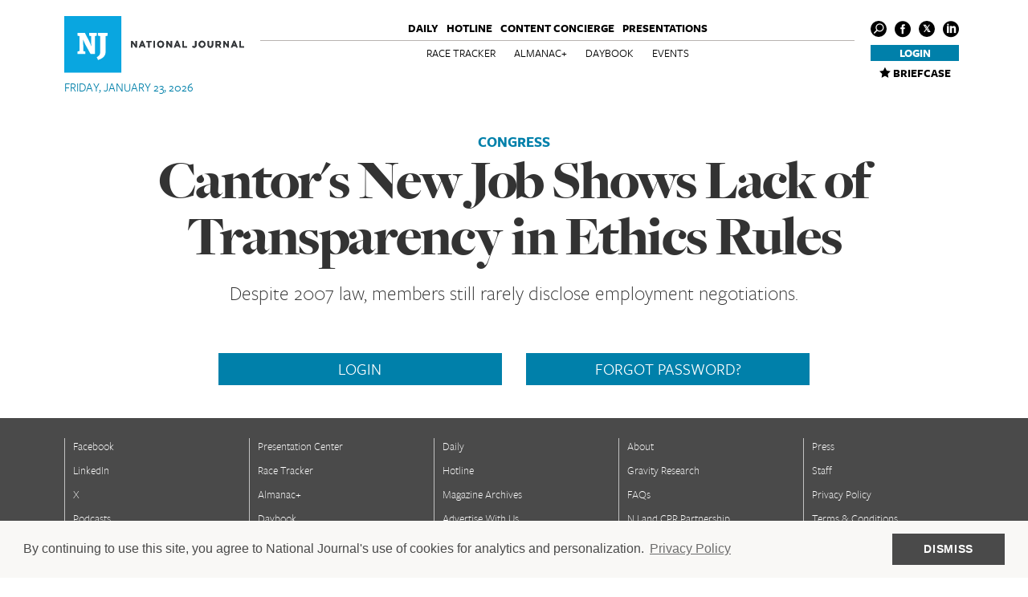

--- FILE ---
content_type: application/javascript; charset=utf-8
request_url: https://www.nationaljournal.com/static/js/global.js
body_size: 4692
content:
/**
    Getting a cookie value. Will return an empty
    string otherwise.
**/
window.getCookie = function(cname) {
  var name = cname + "=";
  var ca = document.cookie.split(";");
  for (var i = 0; i < ca.length; i++) {
    var c = ca[i];
    while (c.charAt(0) == " ") c = c.substring(1);
    if (c.indexOf(name) == 0) return c.substring(name.length, c.length);
  }
  return "";
};

var csrftoken = getCookie("csrftoken");
function csrfSafeMethod(method) {
  // these HTTP methods do not require CSRF protection
  return /^(GET|HEAD|OPTIONS|TRACE)$/.test(method);
}
$.ajaxSetup({
  beforeSend: function(xhr, settings) {
    if (!csrfSafeMethod(settings.type) && !this.crossDomain) {
      xhr.setRequestHeader("X-CSRFToken", csrftoken);
    }
  }
});

/*
 * Function to modify the Javascript string object and replace all
 * instances of those substrings within the target
 */
String.prototype.replaceAll = function(search, replacement) {
  var target = this;
  return target.replace(new RegExp(search, "g"), replacement);
};

$(function() {
  // hiding alert save if no search string
  assessNewsAlertDisplayStatus();

  setHeader();

  $(window).resize();
});

function assessNewsAlertDisplayStatus() {
  if ($(".nj-searchbar input[name=q]").length > 0) {
    var search_string = $(".nj-searchbar input[name=q]")
      .val()
      .trim();
    if (search_string.length != 0) {
      $(".link-search-advance").show();
    }
  }
}

/**
    Applying walking header interaction.
**/
function setHeader() {
  var saveScrollPos = 0;
  var scroll_static = true;
  var TO = false;
  $(window).scroll(function() {
    var scrollTop = $(this).scrollTop();
    var offset = scrollTop - saveScrollPos;

    if (scrollTop > $("#menu-container").offset().top)
      $("#menu").addClass("fixed");
    else $("#menu").removeClass("fixed");

    if ($("#menu-container").hasClass("loggedin") && !isIE()) {
      if (scrollTop - saveScrollPos > 0)
        $("#menu")
          .addClass("scroll-down")
          .removeClass("scroll-up");
      else
        $("#menu")
          .addClass("scroll-up")
          .removeClass("scroll-down");
    }

    //check when scroll start and scroll stop
    if (getDeviceScreen() == "desktop" && $("#menu").hasClass("fixed")) {
      if (scroll_static) {
        scroll_static = false;
        $("#menu .social").addClass("color-on");
      }

      if (TO !== false) {
        clearTimeout(TO);
      }
      TO = setTimeout(stopScroll, 200);
    }

    saveScrollPos = scrollTop;
  });

  function stopScroll() {
    scroll_static = true;
    $("#menu .social").removeClass("color-on");
  }
}

/**
    Bringing up the mobile navigation if the user clicks the
    mobile hamburger.
**/
$(document).on("click", ".mobile-menu-icon", function() {
  var currentPos = $(window).scrollTop();
  $("body").toggleClass("show-mobile-nav");
  if ($("body").hasClass("show-mobile-nav")) {
    $("body").css("margin-top", -currentPos);
    $("body").css("width", $(window).width());
    $(".mobile-overlay").show();
  } else {
    var savedPos = $("body")
      .css("margin-top")
      .replace("px", "");
    $("body").css("margin-top", "");
    $("body").scrollTop(-parseInt(savedPos));
    $("body").css("width", "");
    $(".mobile-overlay").hide();
  }
});

$(document).on("click", ".mobile-overlay", function() {
  $("body").toggleClass("show-mobile-nav");
  var savedPos = $("body")
    .css("margin-top")
    .replace("px", "");
  $("body").css("margin-top", "");
  $("body").scrollTop(-parseInt(savedPos));
  $(".mobile-overlay").hide();
});

function getDeviceScreen() {
  var mql = window.matchMedia("screen and (max-width: 1120px)");
  var pql = window.matchMedia("screen and (max-width: 740px)");

  if (pql.matches) return "phone";
  if (mql.matches) return "tablet";
  return "desktop";
}

$(document).on("click", ".close-popup", function() {
  $(this)
    .parents(".menu-popup:first")
    .css("top", "");
});

$(document).on("click", "#menu .submenu .news", function() {
  $("#news-popup").css("top", 120);
});
$(document).on("click", "#menu .submenu .time-tools", function() {
  $("#tools-popup").css("top", 120);
});

/*/
Logic to set filter alerts from the search bar.
NOTE - Once set, filter alerts can only be deleted from the
My Account page.
(As of June 2017)
/*/

// Displays a temporary message box above the search bar
function saveSearchMessage(msg) {
  div_id = "#news-alert-message";
  var $div =
    "<div id='news-alert-message' class=\"delete-msg-box\">" + msg + "</div>";
  $(div_id).append($div);

  setTimeout(function() {
    $(div_id).fadeOut(350);
    setTimeout(function() {
      $(div_id).remove();
    }, 350);
  }, 5000);

  $(".link-search-advance").hide();
}

$(document).on("click", ".link-search-advance", function() {
  let urlSearchString = window.location.href;
  let pubChannelFlag = (urlSearchString.match(/c=/g) || []).length <= 1;
  let topicParamFlag = (urlSearchString.match(/t=/g) || []).length <= 1;
  let typeParamFlag = (urlSearchString.match(/type=/g) || []).length == 0;

  if (pubChannelFlag & topicParamFlag & typeParamFlag) {
    if (window.location.pathname == "/search/") {
      var savingAlert = $.post("/petro/create_search_alert_from_search_bar/", {
        full_search: window.location.search
      });
      var errorMessage =
        'Error: Your alert could not be saved. Please contact <a href="mailto:support@nationaljournal.com"> support@nationaljournal.com</a> for further assistance and include the web address shown in your browser. We apologize for the inconvenience.';
      savingAlert
        .done(function(data) {
          if (data.added == true) {
            msg =
              "An email alert has been set for this search. \
                    Please visit My Account to view and manage email alerts.";
          } else if (data.already_existed == true) {
            msg =
              "An email alert was previously set for this search. \
                    Please visit My Account to view and manage email alerts.";
          } else {
            msg = errorMessage;
          }
          saveSearchMessage(msg);
        })
        .fail(function(xhr, status, error) {
          // error handling
          saveSearchMessage(errorMessage);
        });
    }
  } else {
    alert(
      "Error: Your current search makes use of filters that can't be stored as a " +
        "custom search alert. If your search matches multiple content categories " +
        '(such as "The Daily" and "Events"), you may rerun your search with a ' +
        'single category or matching "All Content" in order to create a search alert. ' +
        "We regret the limitation."
    );
  }
});

$(document).on("click", ".social li.search-btn", function() {
  $("#search_overlay_screen").show();
  $('#search_overlay_screen input[name*="q"]').focus();
});

$(document).on("click", "#search_overlay_screen .close", function() {
  $("#search_overlay_screen").hide();
});

$(document).on("click", ".search-submit", function() {
  $(this).parents("form").find("input[type='submit']").click();
});

$(document).on("click", "#ip_popup_wrapper", function(e) {
  if ($(e.target).attr("id") == "ip_popup_wrapper")
    $("#ip_popup_wrapper").hide();
});

$(document).on("click", "#promo_wrapper", function(e) {
  if ($(e.target).attr("id") == "promo_wrapper") $("#promo_wrapper").hide();
});

$(document).on("click", "#warning_wrapper", function(e) {
  if ($(e.target).attr("id") == "warning_wrapper") $("#warning_wrapper").hide();
});

$(document).on("click", ".unlock-promo .close", function() {
  if ($(this).parents("#promo_wrapper:first").length > 0)
    $("#promo_wrapper").hide();

  if ($(this).parents("#ip_popup_wrapper:first").length > 0)
    $("#ip_popup_wrapper").hide();

  if ($(this).parents("#warning_wrapper:first").length > 0)
    $("#warning_wrapper").hide();
});

function gup(name, url) {
  if (!url) url = location.href;
  name = name.replace(/[\[]/, "\\[").replace(/[\]]/, "\\]");
  var regexS = "[\\?&]" + name + "=([^&#]*)";
  var regex = new RegExp(regexS);
  var results = regex.exec(url);
  return results == null ? null : results[1];
}

var ucFirst = function(s) {
  str = "";
  if (s) str = s[0].toUpperCase() + s.substr(1);
  return str;
};

$(function() {
  render_tweets();
});

/**
    Rendering tweets for .wwf-twitter-target tweets
    that show up on the page. Note: Could probably put
    this into dashboard.js and article.js since not
    all pages have wwf twitter elements.

    Until global.js is broken apart, render_tweets for wwf
    no longer makes API calls unless there are elements to
    render on the page.
**/
var render_tweets = function(selector, tweet_id) {
  if ($(".wwf-twitter-target").length < 1 || isIE()) {
    return null;
  }

  $.getScript("https://platform.twitter.com/widgets.js", function() {
    twttr.widgets.load();
    $(".wwf-twitter-target").each(function() {
      var tweetID = $(this).data("tweetid");
      var $this = $(this);
      twttr.widgets
        .createTweet(tweetID, this, {
          align: "center"
        })
        .then(function(el) {
          //
        });
      var t_tweet = setInterval(function() {
        if ($this.find("iframe:visible").length > 0) {
          if ($this.find("iframe").height() > 10) {
            if ($this.parents(".bx-viewport:first").length > 0) {
              $this
                .parents(".bx-viewport:first")
                .css("height", $this.parents(".brief-box:first").height());
            }
            $(window).trigger("resize");
            clearInterval(t_tweet);
          }
        }
      }, 100);
    });
  });
};

/**
    Retreiving a parameter from the url.
    Returns an emptry string if it doesn't exist.
**/
window.getUrlParam = function(param) {
  var urlParamString = location.search.split(param + "=");
  if (urlParamString.length <= 1) {
    return "";
  } else {
    var tmp = urlParamString[1].split("&");
    return tmp[0];
  }
};

$(document).on("click", "#pw-submit", function() {
  var $form = $(this).parents("form:first");
  var filled = true;
  var req = [];

  $form.find('select, input[type="text"]').each(function() {
    if ($(this).val().length == 0) {
      filled = false;
      req.push(
        $form
          .find('label[for="' + $(this).attr("name") + '"]')
          .text()
          .replace(" *", "")
      );
    }
  });

  if (filled) {
    var submitBtn = $form.find('input[type="submit"]');
    if (!submitBtn.attr("disabled")) {
      $("#pw-submit").html("Submitting...");
      submitBtn.click();
      submitBtn.attr("disabled", "disabled");
    }
  } else $form.find(".err-msg").text("Please fill in all required fields: " + req.join(", ").toLowerCase());
});

// find the most recent value for a particular key in the dataLayer
// note: handles flat data layer keys only, not nested keys
// example:
//   window.dataLayer = window.dataLayer || [];
//   window.dataLayer.push({'mykey' : 'myvalue1'});
//   window.dataLayer.push({'mykey' : 'myvalue2'});
//   alert(dataLayerValue('mykey'));  // "myvalue2"
function dataLayerValue(dataLayerKey) {
  if (typeof dataLayerKey != "undefined") {
    window.dataLayer = window.dataLayer || [];
    for (var i = window.dataLayer.length - 1; i >= 0; i--) {
      // dataLayer is an array of objects storing the state of certain vars.
      // since a variable's value may change during page load, find the last
      // recorded value for dataLayerKey
      if (typeof window.dataLayer[i][dataLayerKey] != "undefined") {
        return window.dataLayer[i][dataLayerKey];
      }
    }
  }
  // simplify logic elsewhere by defaulting to a non-null string value
  return "";
}

// dataLayer layer github issue #3224
// TODO fix this -- not all almanac exports rely on this class
// move to correct almanac js location
$(function() {
  $(".export-search").on("click", function() {
    window.dataLayer = window.dataLayer || [];
    window.dataLayer.push({
      event: "omniture-almanac-export"
    });
  });
});

// Render WWF tweets in IE
$(function () {
  if ($(".wwf-twitter-target").length > 0 && isIE()){
    $.getScript("https://platform.twitter.com/widgets.js", function() {
      twttr.widgets.load();
      $('.wwf-twitter-target').each(function (idx, tweet) {
        var tweetId = $(tweet).attr("data-tweetid");
        twttr.widgets.load();
        twttr.widgets.createTweet(tweetId, tweet);
      });
    });
  }
});

$(document).on("click", ".ip_popup_btn", function(e) {
  $("#ip_popup_wrapper")
    .show();
  e.preventDefault();
});

$(function () {
  const nextUrl = encodeURIComponent(window.location.pathname + window.location.search);
  $(".paywall-login").attr("href", `/login?next=${nextUrl}`);
});


--- FILE ---
content_type: application/javascript; charset=utf-8
request_url: https://www.nationaljournal.com/static/js/plugins/linkify-html.min.js
body_size: 2607
content:
!function(t){"use strict";function e(t){this.named=t}function i(t,e){this.delegate=t,this.entityParser=e,this.state=null,this.input=null,this.index=-1,this.line=-1,this.column=-1,this.tagLine=-1,this.tagColumn=-1,this.reset()}function a(t,i){var a=new s(new e(b),i);return a.tokenize(t)}function s(t,e){this.token=null,this.startLine=1,this.startColumn=0,this.options=e||{},this.tokenizer=new i(this,t)}function n(t){return k.test(t)}function o(t){return A.test(t)}function h(t){return t.replace(T,"\n")}function r(e){var i,a=arguments.length<=1||void 0===arguments[1]?{}:arguments[1],s=v.tokenize(e),n=[],o=[];for(a=t.options.normalize(a),i=0;i<s.length;i++){var h=s[i];if(h.type!==C||"A"!==h.tagName.toUpperCase())if(h.type===D){var r=u(h.chars,a);n.push.apply(n,r)}else n.push(h);else{n.push(h);var f=n.length;l("A",s,++i,n),i+=n.length-f-1}}for(i=0;i<n.length;i++){var h=n[i];switch(h.type){case C:var m=c(h.attributes),p="<"+h.tagName;m.length>0&&(p+=" "+m.join(" ")),p+=">",o.push(p);break;case V:o.push("</"+h.tagName+">");break;case D:o.push(g(h.chars));break;case N:o.push("<!--"+g(h.chars)+"-->")}}return o.join("")}function u(e,i){for(var a=t.tokenize(e),s=[],n=0;n<a.length;n++){var o=a[n],h=o.isLink&&t.options.resolve(i.validate,o.toString(),o.type);if("nl"===o.type&&i.nl2br)s.push({type:C,tagName:"br",attributes:[],selfClosing:!0});else if(o.isLink&&h){var r=o.toHref(i.defaultProtocol),u=t.options.resolve(i.format,o.toString(),o.type),l=t.options.resolve(i.formatHref,r,o.type),g=t.options.resolve(i.attributes,r,o.type),f=t.options.resolve(i.tagName,r,o.type),c=t.options.resolve(i.linkClass,r,o.type),m=t.options.resolve(i.target,r,o.type),p=[["href",l],["class",c]];m&&p.push(["target",m]);for(var d in g)p.push([d,g[d]]);s.push({type:C,tagName:f,attributes:p,selfClosing:!1}),s.push({type:D,chars:u}),s.push({type:V,tagName:f})}else s.push({type:D,chars:o.toString()})}return s}function l(t,e,i,a){for(var s=1;i<e.length&&s>0;){var n=e[i];n.type===C&&n.tagName.toUpperCase()===t?s++:n.type===V&&n.tagName.toUpperCase()===t&&s--,a.push(n),i++}return a}function g(t){return t}function f(t){return t.replace(/"/g,"&quot;")}function c(t){for(var e=[],i=0;i<t.length;i++){var a=t[i],s=a[0],n=a[1];e.push(s+'="'+f(n)+'"')}return e}var m=/^#[xX]([A-Fa-f0-9]+)$/,p=/^#([0-9]+)$/,d=/^([A-Za-z0-9]+)$/;e.prototype.parse=function(t){if(t){var e=t.match(m);return e?"&#x"+e[1]+";":(e=t.match(p))?"&#"+e[1]+";":(e=t.match(d),e?"&"+e[1]+";":void 0)}},i.prototype={reset:function(){this.state="beforeData",this.input="",this.index=0,this.line=1,this.column=0,this.tagLine=-1,this.tagColumn=-1,this.delegate.reset()},tokenize:function(t){this.reset(),this.tokenizePart(t),this.tokenizeEOF()},tokenizePart:function(t){for(this.input+=h(t);this.index<this.input.length;)this.states[this.state].call(this)},tokenizeEOF:function(){this.flushData()},flushData:function(){"data"===this.state&&(this.delegate.finishData(),this.state="beforeData")},peek:function(){return this.input.charAt(this.index)},consume:function(){var t=this.peek();return this.index++,"\n"===t?(this.line++,this.column=0):this.column++,t},consumeCharRef:function(){var t=this.input.indexOf(";",this.index);if(-1!==t){var e=this.input.slice(this.index,t),i=this.entityParser.parse(e);return i?(this.index=t+1,i):void 0}},markTagStart:function(){this.tagLine=this.line,this.tagColumn=this.column},states:{beforeData:function(){var t=this.peek();"<"===t?(this.state="tagOpen",this.markTagStart(),this.consume()):(this.state="data",this.delegate.beginData())},data:function(){var t=this.peek();"<"===t?(this.delegate.finishData(),this.state="tagOpen",this.markTagStart(),this.consume()):"&"===t?(this.consume(),this.delegate.appendToData(this.consumeCharRef()||"&")):(this.consume(),this.delegate.appendToData(t))},tagOpen:function(){var t=this.consume();"!"===t?this.state="markupDeclaration":"/"===t?this.state="endTagOpen":o(t)&&(this.state="tagName",this.delegate.beginStartTag(),this.delegate.appendToTagName(t.toLowerCase()))},markupDeclaration:function(){var t=this.consume();"-"===t&&"-"===this.input.charAt(this.index)&&(this.index++,this.state="commentStart",this.delegate.beginComment())},commentStart:function(){var t=this.consume();"-"===t?this.state="commentStartDash":">"===t?(this.delegate.finishComment(),this.state="beforeData"):(this.delegate.appendToCommentData(t),this.state="comment")},commentStartDash:function(){var t=this.consume();"-"===t?this.state="commentEnd":">"===t?(this.delegate.finishComment(),this.state="beforeData"):(this.delegate.appendToCommentData("-"),this.state="comment")},comment:function(){var t=this.consume();"-"===t?this.state="commentEndDash":this.delegate.appendToCommentData(t)},commentEndDash:function(){var t=this.consume();"-"===t?this.state="commentEnd":(this.delegate.appendToCommentData("-"+t),this.state="comment")},commentEnd:function(){var t=this.consume();">"===t?(this.delegate.finishComment(),this.state="beforeData"):(this.delegate.appendToCommentData("--"+t),this.state="comment")},tagName:function(){var t=this.consume();n(t)?this.state="beforeAttributeName":"/"===t?this.state="selfClosingStartTag":">"===t?(this.delegate.finishTag(),this.state="beforeData"):this.delegate.appendToTagName(t)},beforeAttributeName:function(){var t=this.consume();n(t)||("/"===t?this.state="selfClosingStartTag":">"===t?(this.delegate.finishTag(),this.state="beforeData"):(this.state="attributeName",this.delegate.beginAttribute(),this.delegate.appendToAttributeName(t)))},attributeName:function(){var t=this.consume();n(t)?this.state="afterAttributeName":"/"===t?(this.delegate.beginAttributeValue(!1),this.delegate.finishAttributeValue(),this.state="selfClosingStartTag"):"="===t?this.state="beforeAttributeValue":">"===t?(this.delegate.beginAttributeValue(!1),this.delegate.finishAttributeValue(),this.delegate.finishTag(),this.state="beforeData"):this.delegate.appendToAttributeName(t)},afterAttributeName:function(){var t=this.consume();n(t)||("/"===t?(this.delegate.beginAttributeValue(!1),this.delegate.finishAttributeValue(),this.state="selfClosingStartTag"):"="===t?this.state="beforeAttributeValue":">"===t?(this.delegate.beginAttributeValue(!1),this.delegate.finishAttributeValue(),this.delegate.finishTag(),this.state="beforeData"):(this.delegate.beginAttributeValue(!1),this.delegate.finishAttributeValue(),this.state="attributeName",this.delegate.beginAttribute(),this.delegate.appendToAttributeName(t)))},beforeAttributeValue:function(){var t=this.consume();n(t)||('"'===t?(this.state="attributeValueDoubleQuoted",this.delegate.beginAttributeValue(!0)):"'"===t?(this.state="attributeValueSingleQuoted",this.delegate.beginAttributeValue(!0)):">"===t?(this.delegate.beginAttributeValue(!1),this.delegate.finishAttributeValue(),this.delegate.finishTag(),this.state="beforeData"):(this.state="attributeValueUnquoted",this.delegate.beginAttributeValue(!1),this.delegate.appendToAttributeValue(t)))},attributeValueDoubleQuoted:function(){var t=this.consume();'"'===t?(this.delegate.finishAttributeValue(),this.state="afterAttributeValueQuoted"):"&"===t?this.delegate.appendToAttributeValue(this.consumeCharRef('"')||"&"):this.delegate.appendToAttributeValue(t)},attributeValueSingleQuoted:function(){var t=this.consume();"'"===t?(this.delegate.finishAttributeValue(),this.state="afterAttributeValueQuoted"):"&"===t?this.delegate.appendToAttributeValue(this.consumeCharRef("'")||"&"):this.delegate.appendToAttributeValue(t)},attributeValueUnquoted:function(){var t=this.consume();n(t)?(this.delegate.finishAttributeValue(),this.state="beforeAttributeName"):"&"===t?this.delegate.appendToAttributeValue(this.consumeCharRef(">")||"&"):">"===t?(this.delegate.finishAttributeValue(),this.delegate.finishTag(),this.state="beforeData"):this.delegate.appendToAttributeValue(t)},afterAttributeValueQuoted:function(){var t=this.peek();n(t)?(this.consume(),this.state="beforeAttributeName"):"/"===t?(this.consume(),this.state="selfClosingStartTag"):">"===t?(this.consume(),this.delegate.finishTag(),this.state="beforeData"):this.state="beforeAttributeName"},selfClosingStartTag:function(){var t=this.peek();">"===t?(this.consume(),this.delegate.markTagAsSelfClosing(),this.delegate.finishTag(),this.state="beforeData"):this.state="beforeAttributeName"},endTagOpen:function(){var t=this.consume();o(t)&&(this.state="tagName",this.delegate.beginEndTag(),this.delegate.appendToTagName(t.toLowerCase()))}}};var b={};s.prototype={tokenize:function(t){return this.tokens=[],this.tokenizer.tokenize(t),this.tokens},tokenizePart:function(t){return this.tokens=[],this.tokenizer.tokenizePart(t),this.tokens},tokenizeEOF:function(){return this.tokens=[],this.tokenizer.tokenizeEOF(),this.tokens[0]},reset:function(){this.token=null,this.startLine=1,this.startColumn=0},addLocInfo:function(){this.options.loc&&(this.token.loc={start:{line:this.startLine,column:this.startColumn},end:{line:this.tokenizer.line,column:this.tokenizer.column}}),this.startLine=this.tokenizer.line,this.startColumn=this.tokenizer.column},beginData:function(){this.token={type:"Chars",chars:""},this.tokens.push(this.token)},appendToData:function(t){this.token.chars+=t},finishData:function(){this.addLocInfo()},beginComment:function(){this.token={type:"Comment",chars:""},this.tokens.push(this.token)},appendToCommentData:function(t){this.token.chars+=t},finishComment:function(){this.addLocInfo()},beginStartTag:function(){this.token={type:"StartTag",tagName:"",attributes:[],selfClosing:!1},this.tokens.push(this.token)},beginEndTag:function(){this.token={type:"EndTag",tagName:""},this.tokens.push(this.token)},finishTag:function(){this.addLocInfo()},markTagAsSelfClosing:function(){this.token.selfClosing=!0},appendToTagName:function(t){this.token.tagName+=t},beginAttribute:function(){this._currentAttribute=["","",null],this.token.attributes.push(this._currentAttribute)},appendToAttributeName:function(t){this._currentAttribute[0]+=t},beginAttributeValue:function(t){this._currentAttribute[2]=t},appendToAttributeValue:function(t){this._currentAttribute[1]=this._currentAttribute[1]||"",this._currentAttribute[1]+=t},finishAttributeValue:function(){}};var k=/[\t\n\f ]/,A=/[A-Za-z]/,T=/\r\n?/g,v={HTML5NamedCharRefs:b,EntityParser:e,EventedTokenizer:i,Tokenizer:s,tokenize:a},C="StartTag",V="EndTag",D="Chars",N="Comment";window.linkifyHtml=r}(window.linkify);